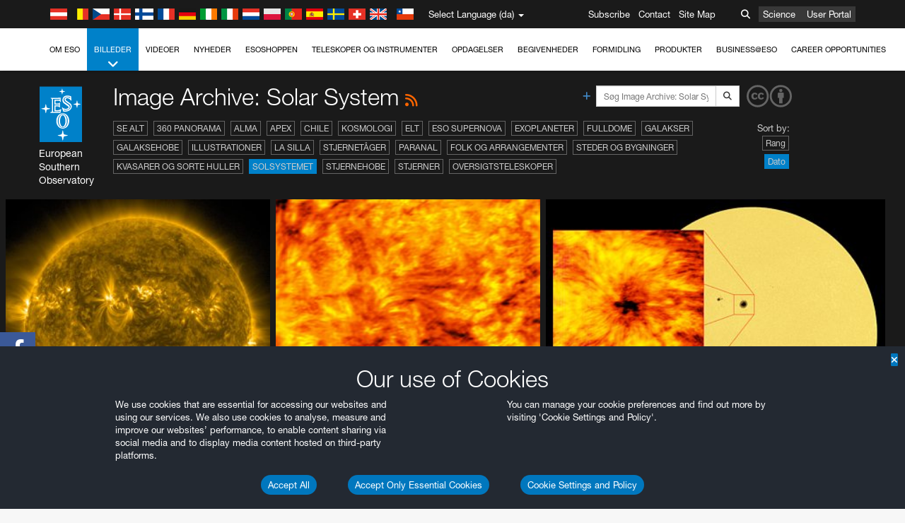

--- FILE ---
content_type: text/html; charset=utf-8
request_url: https://eso.org/public/denmark/images/archive/category/solarsystem/list/4/?&sort=-release_date
body_size: 16303
content:
<!DOCTYPE html>


<html lang="da">
<head prefix="og: http://ogp.me/ns# fb: http://ogp.me/ns/fb#">
<meta charset="utf-8">
<meta http-equiv="X-UA-Compatible" content="IE=edge">
<meta name="viewport" content="width=device-width, initial-scale=1">
<base target="_top" />
<meta name="robots" content="index,follow" />

<meta name="description" content="Image Archive: Solar System" />

<meta name="author" content="information@eso.org" />
<meta name="description" content="ESO, European Organisation for Astronomical Research in the Southern Hemisphere" />
<meta name="keywords" content="ESO, eso.org, Astronomy, Astrophysics, Astronomie, Suedsternwarte, telescopes, detectors, comets, planets, stars, galaxies, nebulae, universe, NTT, VLT, VLTI, ALMA, ELT, La Silla, Paranal, Garching, Chile" />
<meta name="statvooVerification" content="f546f5bccd3fb7f8c5d8e97c6beab814" />


<link rel="alternate" href="https://www.eso.org/public/images/archive/category/solarsystem/list/4/" hreflang="x-default" /><link rel="alternate" href="https://www.eso.org/public/australia/images/archive/category/solarsystem/list/4/" hreflang="en-au" /><link rel="alternate" href="https://www.eso.org/public/unitedkingdom/images/archive/category/solarsystem/list/4/" hreflang="en-gb" /><link rel="alternate" href="https://www.eso.org/public/ireland/images/archive/category/solarsystem/list/4/" hreflang="en-ie" /><link rel="alternate" href="https://www.eso.org/public/czechrepublic/images/archive/category/solarsystem/list/4/" hreflang="cs" /><link rel="alternate" href="https://www.eso.org/public/denmark/images/archive/category/solarsystem/list/4/" hreflang="da" /><link rel="alternate" href="https://www.eso.org/public/netherlands/images/archive/category/solarsystem/list/4/" hreflang="nl" /><link rel="alternate" href="https://www.eso.org/public/belgium-nl/images/archive/category/solarsystem/list/4/" hreflang="nl-be" /><link rel="alternate" href="https://www.eso.org/public/finland/images/archive/category/solarsystem/list/4/" hreflang="fi" /><link rel="alternate" href="https://www.eso.org/public/france/images/archive/category/solarsystem/list/4/" hreflang="fr" /><link rel="alternate" href="https://www.eso.org/public/belgium-fr/images/archive/category/solarsystem/list/4/" hreflang="fr-be" /><link rel="alternate" href="https://www.eso.org/public/switzerland-fr/images/archive/category/solarsystem/list/4/" hreflang="fr-ch" /><link rel="alternate" href="https://www.eso.org/public/germany/images/archive/category/solarsystem/list/4/" hreflang="de" /><link rel="alternate" href="https://www.eso.org/public/austria/images/archive/category/solarsystem/list/4/" hreflang="de-at" /><link rel="alternate" href="https://www.eso.org/public/belgium-de/images/archive/category/solarsystem/list/4/" hreflang="de-be" /><link rel="alternate" href="https://www.eso.org/public/switzerland-de/images/archive/category/solarsystem/list/4/" hreflang="de-ch" /><link rel="alternate" href="https://www.eso.org/public/italy/images/archive/category/solarsystem/list/4/" hreflang="it" /><link rel="alternate" href="https://www.eso.org/public/switzerland-it/images/archive/category/solarsystem/list/4/" hreflang="it-ch" /><link rel="alternate" href="https://www.eso.org/public/poland/images/archive/category/solarsystem/list/4/" hreflang="pl" /><link rel="alternate" href="https://www.eso.org/public/portugal/images/archive/category/solarsystem/list/4/" hreflang="pt" /><link rel="alternate" href="https://www.eso.org/public/spain/images/archive/category/solarsystem/list/4/" hreflang="es" /><link rel="alternate" href="https://www.eso.org/public/chile/images/archive/category/solarsystem/list/4/" hreflang="es-cl" /><link rel="alternate" href="https://www.eso.org/public/sweden/images/archive/category/solarsystem/list/4/" hreflang="sv" />

<link href="https://mastodon.social/@esoastronomy" rel="me">
<link rel="shortcut icon" href="https://www.eso.org/public/archives/favicon.ico" />

<title>Image Archive: Solar System | ESO Danmark</title>






<!-- fonts.com tracker -->
<style type="text/css">
    @import url("https://fast.fonts.net/t/1.css?apiType=css&projectid=03892b9b-79f6-4f01-9746-af912ebf5e47");
</style>

<link href="/public/archives/djp/css/main.01d86ad5297f.css" rel="stylesheet" type="text/css" />

<link href="https://feeds.feedburner.com/EsoTopNews" rel="alternate" type="application/rss+xml" title="ESO Top News" />
<link href="https://feeds.feedburner.com/EsoAnnouncements" rel="alternate" type="application/rss+xml" title="ESO Announcements" />
<link href="https://feeds.feedburner.com/ESOcast" rel="alternate" type="application/rss+xml" title="ESOCast" />
<link href="https://recruitment.eso.org/jobs.rss" rel="alternate" type="application/rss+xml" title="Jobs@ESO" />
<link href="https://www.eso.org/public/blog/feed/" rel="alternate" type="application/rss+xml" title="ESOblog" />


<!--[if lte IE 9]>
	<script type="text/javascript" src="/public/archives/djp/js/ie8compat.4841020d40d6.js" charset="utf-8"></script>
	<script src="//oss.maxcdn.com/respond/1.4.2/respond.min.js"></SCRIpt>
	<script src="//oss.maxcdn.com/html5shiv/3.7.2/html5shiv.min.js"></script>
<![endif]-->


<meta name="twitter:card" content="summary" />

<meta name="twitter:site" content="@ESO" />
<meta name="twitter:creator" content="@ESO" />



















    <meta property="og:title" content="Image Archive: Solar System" />

</head>

<body>

<nav class="navbar-general-wrapper" role="navigation">
	<div class="navbar-general">
		<div class="minilogo">
			<a href="/public/">
				<div class="sprites-esologo-23-30" title="European Organisation for Astronomical Research in the Southern Hemisphere"></div>
			</a>
		</div>
		<div id="select-language">
			<div class="flags">
				<div title="Austria" class="sprites-flag_at"></div>
				<div title="Belgium" class="sprites-flag_be"></div>
				<div title="Czechia" class="sprites-flag_cz"></div>
				<div title="Denmark" class="sprites-flag_da"></div>
				<div title="Finland" class="sprites-flag_fi"></div>
				<div title="France" class="sprites-flag_fr"></div>
				<div title="Germany" class="sprites-flag_de"></div>
				<div title="Ireland" class="sprites-flag_ie"></div>
				<div title="Italy" class="sprites-flag_it"></div>
				<div title="Netherlands" class="sprites-flag_nl"></div>
				<div title="Poland" class="sprites-flag_pl"></div>
				<div title="Portugal" class="sprites-flag_pt"></div>
				<div title="Spain" class="sprites-flag_es"></div>
				<div title="Sweden" class="sprites-flag_sv"></div>
				<div title="Switzerland" class="sprites-flag_ch"></div>
				<div title="UK" class="sprites-flag_gb"></div>
				<div style="margin-left: 8px" title="Chile" class="sprites-flag_cl"></div>
			</div>
			<div class="languages">
				<div class="language-button">
					<span class="language-text">Select Language (da)</span>
					<div class="language-flag"><div title="da" class="flag sprites-flag_da">&nbsp;</div><span> (da)</span></div>
					<span class="caret"></span>
				</div>
				<ul class="languages-dropdown" role="menu">
				
					
					
					<li class="language"><a role="menuitem" href="/public/images/archive/category/solarsystem/list/4/?lang"><div title="International English" class="flag sprites-flag_en">&nbsp;</div>International English</a></li>
					
				
					
					
					<li class="language selected"><a role="menuitem" href="/public/denmark/images/archive/category/solarsystem/list/4/?lang"><div title="Dansk" class="flag sprites-flag_da">&nbsp;</div>Dansk</a></li>
					
				
					
					
					<li class="language"><a role="menuitem" href="/public/germany/images/archive/category/solarsystem/list/4/?lang"><div title="Deutsch" class="flag sprites-flag_de">&nbsp;</div>Deutsch</a></li>
					
				
					
					
					<li class="language"><a role="menuitem" href="/public/belgium-de/images/archive/category/solarsystem/list/4/?lang"><div title="Deutsch (Belgien)" class="flag sprites-flag_be">&nbsp;</div>Deutsch (Belgien)</a></li>
					
				
					
					
					<li class="language"><a role="menuitem" href="/public/switzerland-de/images/archive/category/solarsystem/list/4/?lang"><div title="Deutsch (Schweiz)" class="flag sprites-flag_ch">&nbsp;</div>Deutsch (Schweiz)</a></li>
					
				
					
					
					<li class="language"><a role="menuitem" href="/public/austria/images/archive/category/solarsystem/list/4/?lang"><div title="Deutsch (Österreich)" class="flag sprites-flag_at">&nbsp;</div>Deutsch (Österreich)</a></li>
					
				
					
					
					<li class="language"><a role="menuitem" href="/public/australia/images/archive/category/solarsystem/list/4/?lang"><div title="English (Australia)" class="flag sprites-flag_au">&nbsp;</div>English (Australia)</a></li>
					
				
					
					
					<li class="language"><a role="menuitem" href="/public/ireland/images/archive/category/solarsystem/list/4/?lang"><div title="English (Ireland)" class="flag sprites-flag_ie">&nbsp;</div>English (Ireland)</a></li>
					
				
					
					
					<li class="language"><a role="menuitem" href="/public/unitedkingdom/images/archive/category/solarsystem/list/4/?lang"><div title="English (UK)" class="flag sprites-flag_gb">&nbsp;</div>English (UK)</a></li>
					
				
					
					
					<li class="language"><a role="menuitem" href="/public/spain/images/archive/category/solarsystem/list/4/?lang"><div title="Español" class="flag sprites-flag_es">&nbsp;</div>Español</a></li>
					
				
					
					
					<li class="language"><a role="menuitem" href="/public/chile/images/archive/category/solarsystem/list/4/?lang"><div title="Español (Chile)" class="flag sprites-flag_cl">&nbsp;</div>Español (Chile)</a></li>
					
				
					
					
					<li class="language"><a role="menuitem" href="/public/france/images/archive/category/solarsystem/list/4/?lang"><div title="Français" class="flag sprites-flag_fr">&nbsp;</div>Français</a></li>
					
				
					
					
					<li class="language"><a role="menuitem" href="/public/belgium-fr/images/archive/category/solarsystem/list/4/?lang"><div title="Français (Belgique)" class="flag sprites-flag_be">&nbsp;</div>Français (Belgique)</a></li>
					
				
					
					
					<li class="language"><a role="menuitem" href="/public/switzerland-fr/images/archive/category/solarsystem/list/4/?lang"><div title="Français (Suisse)" class="flag sprites-flag_ch">&nbsp;</div>Français (Suisse)</a></li>
					
				
					
					
					<li class="language"><a role="menuitem" href="/public/italy/images/archive/category/solarsystem/list/4/?lang"><div title="Italiano" class="flag sprites-flag_it">&nbsp;</div>Italiano</a></li>
					
				
					
					
					<li class="language"><a role="menuitem" href="/public/switzerland-it/images/archive/category/solarsystem/list/4/?lang"><div title="Italiano (Svizzera)" class="flag sprites-flag_ch">&nbsp;</div>Italiano (Svizzera)</a></li>
					
				
					
					
					<li class="language"><a role="menuitem" href="/public/netherlands/images/archive/category/solarsystem/list/4/?lang"><div title="Nederlands" class="flag sprites-flag_nl">&nbsp;</div>Nederlands</a></li>
					
				
					
					
					<li class="language"><a role="menuitem" href="/public/belgium-nl/images/archive/category/solarsystem/list/4/?lang"><div title="Nederlands (België)" class="flag sprites-flag_be">&nbsp;</div>Nederlands (België)</a></li>
					
				
					
					
					<li class="language"><a role="menuitem" href="/public/poland/images/archive/category/solarsystem/list/4/?lang"><div title="Polski" class="flag sprites-flag_pl">&nbsp;</div>Polski</a></li>
					
				
					
					
					<li class="language"><a role="menuitem" href="/public/portugal/images/archive/category/solarsystem/list/4/?lang"><div title="Português" class="flag sprites-flag_pt">&nbsp;</div>Português</a></li>
					
				
					
					
					<li class="language"><a role="menuitem" href="/public/finland/images/archive/category/solarsystem/list/4/?lang"><div title="Suomi" class="flag sprites-flag_fi">&nbsp;</div>Suomi</a></li>
					
				
					
					
					<li class="language"><a role="menuitem" href="/public/sweden/images/archive/category/solarsystem/list/4/?lang"><div title="Svenska" class="flag sprites-flag_sv">&nbsp;</div>Svenska</a></li>
					
				
					
					
					<li class="language"><a role="menuitem" href="/public/czechrepublic/images/archive/category/solarsystem/list/4/?lang"><div title="Česky" class="flag sprites-flag_cs">&nbsp;</div>Česky</a></li>
					
				
				</ul>
			</div>
		</div>
		<div class="sections">
			<a href="https://www.eso.org/sci.html">Science</a>
			<a href="/UserPortal/">User Portal</a>
			
		</div>
		<div class="searchbox">
			<button type="button" class="btn btn-default" id="searchbox-button">
				<span class="fa fa-search"></span>
			</button>
			<div id="searchbox-dropdown">
				<form action="/public/search/" method="get" class="form-inline" role="search">
					<div class="form-group">
						<div class="input-group">
							<input type="text" value="" placeholder="Søg..." name="q" class="form-control">
							<span class="input-group-btn">
								<button class="btn btn-default" type="submit"><span class="fa fa-search"></span></button>
							</span>
						</div>

							<!-- </span> -->
						<!-- </div> -->
					</div>
				</form>
			</div>
		</div>
		<div class="links">
			<a href="/public/outreach/newsletters/esonews/">Subscribe</a>
			<a href="/public/about-eso/travel/">Contact</a>
			<a href="/public/sitemap/">Site Map</a>
		</div>
	</div>
</nav>



<nav class="main-menu-wrapper" role="navigation">
	<div class="main-menu">
		<div class="mobile-menu clearfix">
			<button class="menu-trigger"><span class="fa fa-navicon"></span> Åben menu</button>
		</div>
		



<ul class="level0 mainmenu-aim">

    <li><a href="/public/about-eso/">Om ESO<span class="fa fa-angle-down level0-children-arrows"></span></a>
    
    <span class="mobile-children">
        <span class="fa fa-angle-down"></span>
    </span>
    <div class="level1-wrapper">
        <div class="level1">
            <ul id="submenu-aim-2" class="submenu-aim">
            

<li class=""><a href="/public/about-eso/organisation/">
        Organisation
        
    </a></li><li class=""><a href="/public/about-eso/mission-vision-values-strategy/">
        Mission-Vision-Values-Strategy
        
    </a></li><li class=""><a href="/public/about-eso/dg-office/">
        Generaldirektør
        
    </a></li><li class=""><a href="/public/about-eso/committees.html">
        ESOs styrende organer
        
    </a></li><li class="submenu"><a href="/public/about-eso/memberstates/">
        Medlemstater og partnere
        
            <span class="desktop-children topmenu-arrow fa fa-angle-right"></span></a><span class="mobile-children"><span class="fa fa-angle-down"></span></span><ul id="submenu-aim-7" class="submenu-aim sublevel"><li class=""><a href="/public/about-eso/memberstates/austrianinvolvement/">
        Østrig
        
    </a></li><li class=""><a href="/public/about-eso/memberstates/belgianinvolvement/">
        Belgien
        
    </a></li><li class=""><a href="/public/about-eso/memberstates/czechinvolvement/">
        Czechia
        
    </a></li><li class=""><a href="/public/about-eso/memberstates/danishinvolvement/">
        Danmark
        
    </a></li><li class=""><a href="/public/about-eso/memberstates/finnishinvolvement/">
        Finland
        
    </a></li><li class=""><a href="/public/about-eso/memberstates/frenchinvolvement/">
        Frankrig
        
    </a></li><li class=""><a href="/public/about-eso/memberstates/germaninvolvement/">
        Tyskland
        
    </a></li><li class=""><a href="/public/about-eso/memberstates/irishinvolvement/">
        Ireland
        
    </a></li><li class=""><a href="/public/about-eso/memberstates/italianinvolvement/">
        Italy
        
    </a></li><li class=""><a href="/public/about-eso/memberstates/dutchinvolvement/">
        Netherlands
        
    </a></li><li class=""><a href="/public/about-eso/memberstates/polishinvolvement/">
        Poland
        
    </a></li><li class=""><a href="/public/about-eso/memberstates/portugueseinvolvement/">
        Portugal
        
    </a></li><li class=""><a href="/public/about-eso/memberstates/spanishinvolvement/">
        Spanien
        
    </a></li><li class=""><a href="/public/about-eso/memberstates/swedishinvolvement/">
        Sweden
        
    </a></li><li class=""><a href="/public/about-eso/memberstates/swissinvolvement/">
        Switzerland
        
    </a></li><li class=""><a href="/public/about-eso/memberstates/britishinvolvement/">
        United Kingdom
        
    </a></li><li class=""><a href="/public/about-eso/strategicpartners/australianinvolvement/">
        Australien (Partner)
        
    </a></li></ul></li><li class="submenu"><a href="/public/about-eso/eso-and-chile/">
        ESO & Chile
        
            <span class="desktop-children topmenu-arrow fa fa-angle-right"></span></a><span class="mobile-children"><span class="fa fa-angle-down"></span></span><ul id="submenu-aim-25" class="submenu-aim sublevel"><li class=""><a href="/public/about-eso/eso-and-chile/representation-office-chile/">
        ESO Representation Office in Chile
        
    </a></li></ul></li><li class="submenu"><a href="/public/about-eso/travel/">
        Rejser og kontakter
        
            <span class="desktop-children topmenu-arrow fa fa-angle-right"></span></a><span class="mobile-children"><span class="fa fa-angle-down"></span></span><ul id="submenu-aim-27" class="submenu-aim sublevel"><li class=""><a href="/public/about-eso/travel/garching/">
        Rejse til ESOs hovedkvarter
        
    </a></li><li class=""><a href="/public/about-eso/travel/vitacura/">
        Rejse til Vitacurakontoret
        
    </a></li><li class=""><a href="/public/about-eso/travel/guesthouse/">
        Rejse til ESOs gæstehus
        
    </a></li><li class=""><a href="/public/about-eso/travel/lasilla/">
        Rejse til La Silla
        
    </a></li><li class=""><a href="/public/about-eso/travel/laserena/">
        Rejse til La Serena
        
    </a></li><li class=""><a href="/public/about-eso/travel/paranal/">
        Rejse til Paranal
        
    </a></li><li class=""><a href="/public/about-eso/travel/antofagasta/">
        Rejse til Antofagasta
        
    </a></li><li class=""><a href="/public/about-eso/travel/chajnantor/">
        Rejse til Chajnantor
        
    </a></li><li class=""><a href="/public/about-eso/travel/elt/">
        Travel to ELT Armazones
        
    </a></li></ul></li><li class="submenu"><a href="/public/about-eso/visitors/">
        Rejse til ESOs anlæg
        
            <span class="desktop-children topmenu-arrow fa fa-angle-right"></span></a><span class="mobile-children"><span class="fa fa-angle-down"></span></span><ul id="submenu-aim-37" class="submenu-aim sublevel"><li class=""><a href="/public/about-eso/visitors/paranal/">
        Weekendbesøg på Paranal
        
    </a></li><li class=""><a href="/public/about-eso/visitors/lasilla/">
        Weekendbesøg på La Silla
        
    </a></li><li class=""><a href="/public/outreach/pressmedia/mediavisits/">
        Mediebesøg
        
    </a></li><li class=""><a href="/public/about-eso/visitors/virtual-tours/">
        Virtual Visits
        
    </a></li></ul></li><li class=""><a href="/public/about-eso/societal-benefits/">
        ESO and Society
        
    </a></li><li class=""><a href="/public/about-eso/architecture/">
        Arkitektur ved ESO
        
    </a></li><li class=""><a href="/public/about-eso/timeline/">
        Tidslinie
        
    </a></li><li class="submenu"><a class="no-link children" href="#">
        Bæredygtighed
        
            <span class="desktop-children topmenu-arrow fa fa-angle-right"></span></a><span class="mobile-children"><span class="fa fa-angle-down"></span></span><ul id="submenu-aim-45" class="submenu-aim sublevel"><li class=""><a href="/public/about-eso/sustainability/green/">
        Bæredygtigt miljø ved ESO
        
    </a></li><li class=""><a href="/public/about-eso/sustainability/eso-un-sdgs/">
        ESO og De forenede Nationers mål for bæredygtig udvikling
        
    </a></li><li class=""><a href="/public/about-eso/sustainability/dei-at-eso/">
        Diversitet, ligeret og inklusion
        
    </a></li></ul></li><li class=""><a href="/public/about-eso/dark-skies-preservation/">
        Bevarelse af en mørk og uforstyrret himmelrv4 +2adds
        
    </a></li><li class=""><a href="/public/about-eso/privacy/">
        Terms and Conditions
        
    </a></li>

            </ul>
        </div>
    </div>
    
    </li>

    <li class="current current-leaf"><a href="/public/images/">Billeder<span class="fa fa-angle-down level0-children-arrows"></span></a>
    
    <span class="mobile-children">
        <span class="fa fa-angle-down"></span>
    </span>
    <div class="level1-wrapper">
        <div class="level1">
            <ul id="submenu-aim-51" class="submenu-aim selected">
            

<li class=""><a href="/public/images/search/">
        Avanceret søgning
        
    </a></li><li class=""><a href="/public/images/comparisons/">
        Billedesammenligning
        
    </a></li><li class=""><a href="/public/images/potw/">
        Ugens billede
        
    </a></li><li class=""><a href="/public/copyright/">
        Brug af ESO billeder og videoer
        
    </a></li>

            </ul>
        </div>
    </div>
    
    </li>

    <li><a href="/public/videos/">Videoer<span class="fa fa-angle-down level0-children-arrows"></span></a>
    
    <span class="mobile-children">
        <span class="fa fa-angle-down"></span>
    </span>
    <div class="level1-wrapper">
        <div class="level1">
            <ul id="submenu-aim-56" class="submenu-aim">
            

<li class=""><a href="/public/videos/search/">
        Avanceret søgning
        
    </a></li><li class=""><a href="/public/copyright/">
        Usage of ESO Videos and Images
        
    </a></li><li class=""><a href="/public/videoformats/">
        Video Formats
        
    </a></li>

            </ul>
        </div>
    </div>
    
    </li>

    <li><a href="/public/news/">Nyheder<span class="fa fa-angle-down level0-children-arrows"></span></a>
    
    <span class="mobile-children">
        <span class="fa fa-angle-down"></span>
    </span>
    <div class="level1-wrapper">
        <div class="level1">
            <ul id="submenu-aim-60" class="submenu-aim">
            

<li class=""><a href="/public/news/">
        Pressemeddelelser
        
    </a></li><li class=""><a href="/public/announcements/">
        Meddelelser
        
    </a></li><li class=""><a href="https://www.eso.org/public/blog/">
        ESOblog
        
    </a></li><li class="submenu"><a href="/public/outreach/pressmedia/">
        Presselokale
        
            <span class="desktop-children topmenu-arrow fa fa-angle-right"></span></a><span class="mobile-children"><span class="fa fa-angle-down"></span></span><ul id="submenu-aim-64" class="submenu-aim sublevel"><li class=""><a href="/public/outreach/pressmedia/mediavisits/">
        Mediebesøg
        
    </a></li><li class=""><a href="/public/copyright/">
        Ophavsret
        
    </a></li></ul></li><li class=""><a href="/public/newsletters/">
        ESO Nyhedsbreve
        
    </a></li>

            </ul>
        </div>
    </div>
    
    </li>

    <li><a href="/public/shop/">ESOshoppen<span class="fa fa-angle-down level0-children-arrows"></span></a>
    
    <span class="mobile-children">
        <span class="fa fa-angle-down"></span>
    </span>
    <div class="level1-wrapper">
        <div class="level1">
            <ul id="submenu-aim-68" class="submenu-aim">
            

<li class="submenu"><a href="/public/shop/category/">
        Varer
        
            <span class="desktop-children topmenu-arrow fa fa-angle-right"></span></a><span class="mobile-children"><span class="fa fa-angle-down"></span></span><ul id="submenu-aim-69" class="submenu-aim sublevel"><li class=""><a href="/public/shop/category/annualreport/">
        Årsberetninger
        
    </a></li><li class=""><a href="/public/shop/category/apparel/">
        Påklædning
        
    </a></li><li class=""><a href="/public/shop/category/book/">
        Bøger
        
    </a></li><li class=""><a href="/public/shop/category/brochure/">
        Brochurer
        
    </a></li><li class=""><a href="/public/shop/category/calendar/">
        Kalendere
        
    </a></li><li class=""><a href="/public/shop/category/capjournal/">
        CAPjournal
        
    </a></li><li class=""><a href="/public/shop/category/conferenceitem/">
        Konferencer
        
    </a></li><li class=""><a href="/public/shop/category/media/">
        DVD/Bluray/CDer
        
    </a></li><li class=""><a href="/public/shop/category/supernovaactivity/">
        ESO Supernova Activities
        
    </a></li><li class=""><a href="/public/shop/category/flyer/">
        Flyers
        
    </a></li><li class=""><a href="/public/shop/category/handout/">
        Handouts
        
    </a></li><li class=""><a href="/public/shop/category/map/">
        Kort
        
    </a></li><li class=""><a href="/public/shop/category/merchandise/">
        Diverse varer
        
    </a></li><li class=""><a href="/public/shop/category/mountedimage/">
        Indrammede billeder
        
    </a></li><li class=""><a href="/public/shop/category/postcard/">
        Postkort
        
    </a></li><li class=""><a href="/public/shop/category/printedposter/">
        Posters
        
    </a></li><li class=""><a href="/public/shop/category/technicaldocument/">
        Rapporter
        
    </a></li><li class=""><a href="/public/shop/category/sticker/">
        Klistermærker
        
    </a></li></ul></li><li class=""><a href="/public/shop/cart/">
        Se din indkøbskurv
        
    </a></li><li class=""><a href="/public/shop/checkout/">
        Gå til kassen
        
    </a></li><li class="submenu"><a href="/public/shopinfo/">
        Oplysninger
        
            <span class="desktop-children topmenu-arrow fa fa-angle-right"></span></a><span class="mobile-children"><span class="fa fa-angle-down"></span></span><ul id="submenu-aim-90" class="submenu-aim sublevel"><li class=""><a href="/public/shopinfo/bulk_orders/">
        Store ordrer
        
    </a></li><li class=""><a href="/public/shopinfo/">
        Indkøbstrin
        
    </a></li><li class=""><a href="/public/shopinfo/payment/">
        Betaling
        
    </a></li><li class=""><a href="/public/shopinfo/shipping/">
        Forsendelse
        
    </a></li><li class=""><a href="/public/shopinfo/shopstaff/">
        Indkøb for ansatte
        
    </a></li><li class=""><a href="/public/shopinfo/terms/">
        Regler og vilkår
        
    </a></li></ul></li><li class=""><a href="/public/shop/freeorder/">
        Gratismaterialer for lærere og medier
        
    </a></li>

            </ul>
        </div>
    </div>
    
    </li>

    <li><a href="/public/teles-instr/">Teleskoper og instrumenter<span class="fa fa-angle-down level0-children-arrows"></span></a>
    
    <span class="mobile-children">
        <span class="fa fa-angle-down"></span>
    </span>
    <div class="level1-wrapper">
        <div class="level1">
            <ul id="submenu-aim-98" class="submenu-aim">
            

<li class="submenu"><a href="/public/teles-instr/paranal-observatory/">
        Paranal Observatory
        
            <span class="desktop-children topmenu-arrow fa fa-angle-right"></span></a><span class="mobile-children"><span class="fa fa-angle-down"></span></span><ul id="submenu-aim-99" class="submenu-aim sublevel"><li class="submenu"><a href="/public/teles-instr/paranal-observatory/vlt/">
        Very Large Telescope
        
            <span class="desktop-children topmenu-arrow fa fa-angle-right"></span></a><span class="mobile-children"><span class="fa fa-angle-down"></span></span><ul id="submenu-aim-100" class="submenu-aim sublevel"><li class="submenu"><a href="/public/teles-instr/paranal-observatory/vlt/vlt-instr/">
        VLT instrumenter
        
            <span class="desktop-children topmenu-arrow fa fa-angle-right"></span></a><span class="mobile-children"><span class="fa fa-angle-down"></span></span><ul id="submenu-aim-101" class="submenu-aim sublevel"><li class=""><a href="/public/teles-instr/paranal-observatory/vlt/vlt-instr/4lgsf/">
        4LGSF
        
    </a></li><li class=""><a href="/public/teles-instr/paranal-observatory/vlt/vlt-instr/cubes/">
        CUBES
        
    </a></li><li class=""><a href="/public/teles-instr/paranal-observatory/vlt/vlt-instr/crires+/">
        CRIRES+
        
    </a></li><li class=""><a href="/public/teles-instr/paranal-observatory/vlt/vlt-instr/espresso/">
        ESPRESSO
        
    </a></li><li class=""><a href="/public/teles-instr/paranal-observatory/vlt/vlt-instr/eris/">
        ERIS
        
    </a></li><li class=""><a href="/public/teles-instr/paranal-observatory/vlt/vlt-instr/flames/">
        FLAMES
        
    </a></li><li class=""><a href="/public/teles-instr/paranal-observatory/vlt/vlt-instr/fors/">
        FORS1 and FORS2
        
    </a></li><li class=""><a href="/public/teles-instr/paranal-observatory/vlt/vlt-instr/hawk-i/">
        HAWK-I
        
    </a></li><li class=""><a href="/public/teles-instr/paranal-observatory/vlt/vlt-instr/kmos/">
        KMOS
        
    </a></li><li class=""><a href="/public/teles-instr/paranal-observatory/vlt/vlt-instr/mavis/">
        MAVIS
        
    </a></li><li class=""><a href="/public/teles-instr/paranal-observatory/vlt/vlt-instr/moons/">
        MOONS
        
    </a></li><li class=""><a href="/public/teles-instr/paranal-observatory/vlt/vlt-instr/muse/">
        MUSE
        
    </a></li><li class=""><a href="/public/teles-instr/paranal-observatory/vlt/vlt-instr/sphere/">
        SPHERE
        
    </a></li><li class=""><a href="/public/teles-instr/paranal-observatory/vlt/vlt-instr/uves/">
        UVES
        
    </a></li><li class=""><a href="/public/teles-instr/paranal-observatory/vlt/vlt-instr/visir/">
        VISIR
        
    </a></li><li class=""><a href="/public/teles-instr/paranal-observatory/vlt/vlt-instr/x-shooter/">
        X-shooter
        
    </a></li></ul></li><li class="submenu"><a href="/public/teles-instr/paranal-observatory/vlt/vlti/">
        VLT Interferometer
        
            <span class="desktop-children topmenu-arrow fa fa-angle-right"></span></a><span class="mobile-children"><span class="fa fa-angle-down"></span></span><ul id="submenu-aim-118" class="submenu-aim sublevel"><li class=""><a href="/public/teles-instr/paranal-observatory/vlt/vlt-instr/gravity+/">
        GRAVITY+
        
    </a></li><li class=""><a href="/public/teles-instr/paranal-observatory/vlt/vlt-instr/gravity/">
        GRAVITY
        
    </a></li><li class=""><a href="/public/teles-instr/paranal-observatory/vlt/vlt-instr/matisse/">
        MATISSE
        
    </a></li><li class=""><a href="/public/teles-instr/paranal-observatory/vlt/vlt-instr/naomi/">
        NAOMI
        
    </a></li><li class=""><a href="/public/teles-instr/paranal-observatory/vlt/vlt-instr/pionier/">
        PIONIER
        
    </a></li></ul></li><li class=""><a href="/public/teles-instr/paranal-observatory/vlt/auxiliarytelescopes/">
        Hjælpeteleskoper
        
    </a></li></ul></li><li class="submenu"><a href="/public/teles-instr/paranal-observatory/surveytelescopes/">
        Oversigtsteleskoper
        
            <span class="desktop-children topmenu-arrow fa fa-angle-right"></span></a><span class="mobile-children"><span class="fa fa-angle-down"></span></span><ul id="submenu-aim-125" class="submenu-aim sublevel"><li class="submenu"><a href="/public/teles-instr/paranal-observatory/surveytelescopes/vista/">
        VISTA
        
            <span class="desktop-children topmenu-arrow fa fa-angle-right"></span></a><span class="mobile-children"><span class="fa fa-angle-down"></span></span><ul id="submenu-aim-126" class="submenu-aim sublevel"><li class=""><a href="/public/teles-instr/paranal-observatory/surveytelescopes/vista/mirror/">
        VISTA spejlet
        
    </a></li><li class=""><a href="/public/teles-instr/paranal-observatory/surveytelescopes/vista/4most/">
        4MOST
        
    </a></li><li class=""><a href="/public/teles-instr/paranal-observatory/surveytelescopes/vista/surveys/">
        VISTA oversigterne
        
    </a></li><li class=""><a href="/public/teles-instr/paranal-observatory/surveytelescopes/vista/consortium/">
        VISTA konsortiet
        
    </a></li></ul></li><li class="submenu"><a href="/public/teles-instr/paranal-observatory/surveytelescopes/vst/">
        VST
        
            <span class="desktop-children topmenu-arrow fa fa-angle-right"></span></a><span class="mobile-children"><span class="fa fa-angle-down"></span></span><ul id="submenu-aim-131" class="submenu-aim sublevel"><li class=""><a href="/public/teles-instr/paranal-observatory/surveytelescopes/vst/mirror/">
        The VST mirrors
        
    </a></li><li class=""><a href="/public/teles-instr/paranal-observatory/surveytelescopes/vst/camera/">
        OmegaCAM
        
    </a></li><li class=""><a href="/public/teles-instr/paranal-observatory/surveytelescopes/vst/surveys/">
        VST oversigterne
        
    </a></li></ul></li></ul></li><li class=""><a href="/public/teles-instr/paranal-observatory/speculoos/">
        SPECULOOS
        
    </a></li><li class=""><a href="/public/teles-instr/paranal-observatory/ngts/">
        NGTS
        
    </a></li><li class=""><a href="/public/teles-instr/paranal-observatory/ctao/">
        Cherenkov Telescope Array Observatory
        
    </a></li><li class=""><a href="/public/teles-instr/paranal-observatory/oasis/">
        OASIS
        
    </a></li></ul></li><li class="submenu"><a href="/public/teles-instr/lasilla/">
        La Silla Observatory
        
            <span class="desktop-children topmenu-arrow fa fa-angle-right"></span></a><span class="mobile-children"><span class="fa fa-angle-down"></span></span><ul id="submenu-aim-139" class="submenu-aim sublevel"><li class=""><a href="/public/teles-instr/lasilla/swedish/">
        Svenske-ESO Submillimeterteleskop
        
    </a></li><li class="submenu"><a href="/public/teles-instr/lasilla/ntt/">
        New Technology Telescope NTT
        
            <span class="desktop-children topmenu-arrow fa fa-angle-right"></span></a><span class="mobile-children"><span class="fa fa-angle-down"></span></span><ul id="submenu-aim-141" class="submenu-aim sublevel"><li class=""><a href="/public/teles-instr/lasilla/ntt/efosc2/">
        EFOSC2
        
    </a></li><li class=""><a href="/public/teles-instr/lasilla/ntt/sofi/">
        SOFI
        
    </a></li><li class=""><a href="/public/teles-instr/lasilla/ntt/soxs/">
        SOXS
        
    </a></li></ul></li><li class="submenu"><a href="/public/teles-instr/lasilla/36/">
        ESO 3,6 m teleskop
        
            <span class="desktop-children topmenu-arrow fa fa-angle-right"></span></a><span class="mobile-children"><span class="fa fa-angle-down"></span></span><ul id="submenu-aim-145" class="submenu-aim sublevel"><li class=""><a href="/public/teles-instr/lasilla/36/harps/">
        HARPS
        
    </a></li><li class=""><a href="/public/teles-instr/lasilla/36/nirps/">
        NIRPS
        
    </a></li></ul></li><li class="submenu"><a href="/public/teles-instr/lasilla/mpg22/">
        MPG/ESO 2,2 m teleskop
        
            <span class="desktop-children topmenu-arrow fa fa-angle-right"></span></a><span class="mobile-children"><span class="fa fa-angle-down"></span></span><ul id="submenu-aim-148" class="submenu-aim sublevel"><li class=""><a href="/public/teles-instr/lasilla/mpg22/feros/">
        FEROS
        
    </a></li><li class=""><a href="/public/teles-instr/lasilla/mpg22/grond/">
        GROND
        
    </a></li><li class=""><a href="/public/teles-instr/lasilla/mpg22/wfi/">
        WFI
        
    </a></li></ul></li><li class="submenu"><a href="/public/teles-instr/lasilla/swiss/">
         Swiss 1.2-metre Leonhard Euler Telescope
        
            <span class="desktop-children topmenu-arrow fa fa-angle-right"></span></a><span class="mobile-children"><span class="fa fa-angle-down"></span></span><ul id="submenu-aim-152" class="submenu-aim sublevel"><li class=""><a href="/public/teles-instr/lasilla/swiss/coralie/">
        CORALIE
        
    </a></li></ul></li><li class=""><a href="/public/teles-instr/lasilla/rem/">
        Rapid Eye Mount teleskop
        
    </a></li><li class=""><a href="/public/teles-instr/lasilla/trappist/">
        TRAnsiting Planets and PlanetesImals Small Telescope–South
        
    </a></li><li class="submenu"><a href="/public/teles-instr/lasilla/danish154/">
        Dansk 1,54 m teleskop
        
            <span class="desktop-children topmenu-arrow fa fa-angle-right"></span></a><span class="mobile-children"><span class="fa fa-angle-down"></span></span><ul id="submenu-aim-156" class="submenu-aim sublevel"><li class=""><a href="/public/teles-instr/lasilla/danish154/dfosc/">
        DFOSC
        
    </a></li></ul></li><li class=""><a href="/public/teles-instr/lasilla/tarot/">
        Télescope à Action Rapide pour les Objets Transitoires
        
    </a></li><li class=""><a href="/public/teles-instr/lasilla/1mschmidt/">
        ESO 1 m Schmidtteleskop
        
    </a></li><li class=""><a href="/public/teles-instr/lasilla/152metre/">
        ESO 1,52 m teleskop
        
    </a></li><li class="submenu"><a href="/public/teles-instr/lasilla/1metre/">
        ESO 1 m teleskop
        
            <span class="desktop-children topmenu-arrow fa fa-angle-right"></span></a><span class="mobile-children"><span class="fa fa-angle-down"></span></span><ul id="submenu-aim-161" class="submenu-aim sublevel"><li class=""><a href="/public/teles-instr/lasilla/1metre/fideos/">
        FIDEOS
        
    </a></li></ul></li><li class=""><a href="/public/teles-instr/lasilla/05metre/">
        ESO 0,5 m teleskop
        
    </a></li><li class=""><a href="/public/teles-instr/lasilla/coude/">
        Coude Auxiliary Teleskop
        
    </a></li><li class=""><a href="/public/teles-instr/lasilla/marly/">
        MarLy 1 m teleskop
        
    </a></li><li class=""><a href="/public/teles-instr/lasilla/09metre/">
        Hollandsk 0,9 m teleskop
        
    </a></li><li class=""><a href="/public/teles-instr/lasilla/t70/">
        Schweiziske T70 teleskop
        
    </a></li><li class=""><a href="/public/teles-instr/lasilla/bochum/">
        Bochum 0,61 m teleskop
        
    </a></li><li class=""><a href="/public/teles-instr/lasilla/danish05/">
        Dansk 0,5 m teleskop
        
    </a></li><li class=""><a href="/public/teles-instr/lasilla/gpo/">
        Grand Prisme Objectif teleskop
        
    </a></li><li class=""><a href="/public/teles-instr/lasilla/swiss04/">
        Schweiziske 0,4 m teleskop
        
    </a></li><li class=""><a href="/public/teles-instr/lasilla/marseille/">
        Marseille 0,36 m teleskop
        
    </a></li><li class=""><a href="/public/teles-instr/lasilla/grb/">
        Gammaglimt overvågning GRB
        
    </a></li><li class=""><a href="/public/teles-instr/lasilla/mascara/">
        MASCARA
        
    </a></li><li class=""><a href="/public/teles-instr/lasilla/blackgem/">
        BlackGEM
        
    </a></li><li class=""><a href="/public/teles-instr/lasilla/extra/">
        ExTrA
        
    </a></li><li class=""><a href="/public/teles-instr/lasilla/test-bed/">
        Test-Bed Telescope
        
    </a></li></ul></li><li class="submenu"><a href="/public/teles-instr/alma/">
        ALMA
        
            <span class="desktop-children topmenu-arrow fa fa-angle-right"></span></a><span class="mobile-children"><span class="fa fa-angle-down"></span></span><ul id="submenu-aim-178" class="submenu-aim sublevel"><li class=""><a href="/public/teles-instr/alma/antennas/">
        Antenner
        
    </a></li><li class=""><a href="/public/teles-instr/alma/transporters/">
        Transportere
        
    </a></li><li class=""><a href="/public/teles-instr/alma/interferometry/">
        Interferometri
        
    </a></li><li class=""><a href="/public/teles-instr/alma/receiver-bands/">
        Receiver Bands
        
    </a></li><li class=""><a href="/public/teles-instr/alma/residencia/">
        ALMA Residencia
        
    </a></li><li class=""><a href="/public/teles-instr/alma/wsu/">
        Wideband Sensitivity Upgrade
        
    </a></li><li class=""><a href="/public/teles-instr/apex/">
        APEX
        
    </a></li></ul></li><li class=""><a href="/public/teles-instr/elt/">
        ELT
        
    </a></li><li class="submenu"><a href="/public/teles-instr/technology/">
        Teleskopteknologi
        
            <span class="desktop-children topmenu-arrow fa fa-angle-right"></span></a><span class="mobile-children"><span class="fa fa-angle-down"></span></span><ul id="submenu-aim-187" class="submenu-aim sublevel"><li class=""><a href="/public/teles-instr/technology/active_optics/">
        Aktiv optik
        
    </a></li><li class=""><a href="/public/teles-instr/technology/adaptive_optics/">
        Adaptiv optik
        
    </a></li><li class=""><a href="/public/teles-instr/technology/ifu/">
        Integral Field Units
        
    </a></li><li class=""><a href="/public/teles-instr/technology/interferometry/">
        Interferometri
        
    </a></li><li class=""><a href="/public/teles-instr/technology/spectroscopy/">
        Spectroscopy
        
    </a></li><li class=""><a href="/public/teles-instr/technology/polarimetry/">
        Polarimetry
        
    </a></li></ul></li><li class=""><a href="/public/teles-instr/instruments/">
        Instruments
        
    </a></li>

            </ul>
        </div>
    </div>
    
    </li>

    <li><a href="/public/science/">Opdagelser<span class="fa fa-angle-down level0-children-arrows"></span></a>
    
    <span class="mobile-children">
        <span class="fa fa-angle-down"></span>
    </span>
    <div class="level1-wrapper">
        <div class="level1">
            <ul id="submenu-aim-195" class="submenu-aim">
            

<li class=""><a href="/public/science/key-discoveries/">
        ESO Key Astronomical Discoveries
        
    </a></li><li class=""><a href="/public/science/exoplanets/">
        Exoplaneter
        
    </a></li><li class=""><a href="/public/science/gravitationalwaves/">
        Gravitational Wave Sources
        
    </a></li><li class="submenu"><a class="no-link children" href="#">
        Black Holes
        
            <span class="desktop-children topmenu-arrow fa fa-angle-right"></span></a><span class="mobile-children"><span class="fa fa-angle-down"></span></span><ul id="submenu-aim-199" class="submenu-aim sublevel"><li class=""><a href="https://www.eso.org/public/science/event-horizon/">
        First image of a black hole
        
    </a></li><li class=""><a href="https://www.eso.org/public/science/EHT-MilkyWay/">
        First image of the Milky Way central black hole
        
    </a></li><li class=""><a href="https://www.eso.org/public/science/gc/">
        More about the black hole at the galactic centre
        
    </a></li></ul></li><li class=""><a href="/public/science/grb/">
        Gammaglimt
        
    </a></li><li class=""><a href="/public/science/archive/">
        Videnskabsarkiv
        
    </a></li>

            </ul>
        </div>
    </div>
    
    </li>

    <li><a href="/public/events/">Begivenheder<span class="fa fa-angle-down level0-children-arrows"></span></a>
    
    <span class="mobile-children">
        <span class="fa fa-angle-down"></span>
    </span>
    <div class="level1-wrapper">
        <div class="level1">
            <ul id="submenu-aim-205" class="submenu-aim">
            

<li class="submenu"><a href="/public/events/exhibitions/">
        Udstillinger
        
            <span class="desktop-children topmenu-arrow fa fa-angle-right"></span></a><span class="mobile-children"><span class="fa fa-angle-down"></span></span><ul id="submenu-aim-206" class="submenu-aim sublevel"><li class=""><a href="/public/events/exhibitions/perma_exhibitions/">
        ESOs permanente udstillinger
        
    </a></li></ul></li>

            </ul>
        </div>
    </div>
    
    </li>

    <li><a href="/public/outreach/">Formidling<span class="fa fa-angle-down level0-children-arrows"></span></a>
    
    <span class="mobile-children">
        <span class="fa fa-angle-down"></span>
    </span>
    <div class="level1-wrapper">
        <div class="level1">
            <ul id="submenu-aim-208" class="submenu-aim">
            

<li class="submenu"><a href="/public/outreach/eduoff/">
        Uddannelse
        
            <span class="desktop-children topmenu-arrow fa fa-angle-right"></span></a><span class="mobile-children"><span class="fa fa-angle-down"></span></span><ul id="submenu-aim-209" class="submenu-aim sublevel"><li class=""><a href="https://supernova.eso.org/education/teacher-training/">
        Lærerskoler
        
    </a></li><li class=""><a href="http://kids.alma.cl/?lang=en">
        ALMA for børn
        
    </a></li></ul></li><li class="submenu"><a class="no-link children" href="#">
        Partnere
        
            <span class="desktop-children topmenu-arrow fa fa-angle-right"></span></a><span class="mobile-children"><span class="fa fa-angle-down"></span></span><ul id="submenu-aim-212" class="submenu-aim sublevel"><li class=""><a href="/public/outreach/partnerships/eson/">
        ESOs formidlingsnetværk
        
    </a></li></ul></li><li class=""><a href="/public/outreach/social/">
        Sociale medier
        
    </a></li><li class=""><a href="https://www.eso.org/public/outreach/webcams/">
        Webkameraer
        
    </a></li><li class=""><a href="https://supernova.eso.org/">
        ESO Supernova
        
    </a></li><li class=""><a href="/public/outreach/ai-disclaimer/">
        AI Disclaimer
        
    </a></li>

            </ul>
        </div>
    </div>
    
    </li>

    <li><a href="/public/products/">Produkter<span class="fa fa-angle-down level0-children-arrows"></span></a>
    
    <span class="mobile-children">
        <span class="fa fa-angle-down"></span>
    </span>
    <div class="level1-wrapper">
        <div class="level1">
            <ul id="submenu-aim-218" class="submenu-aim">
            

<li class="submenu"><a class="no-link children" href="#">
        Audiovisual and multimedia
        
            <span class="desktop-children topmenu-arrow fa fa-angle-right"></span></a><span class="mobile-children"><span class="fa fa-angle-down"></span></span><ul id="submenu-aim-219" class="submenu-aim sublevel"><li class=""><a href="/public/products/models3d/">
        3D models
        
    </a></li><li class=""><a href="/public/products/music/">
        Music
        
    </a></li><li class=""><a href="/public/products/planetariumshows/">
        Planetarium shows
        
    </a></li><li class=""><a href="/public/products/presentations/">
        Præsentationer
        
    </a></li><li class=""><a href="/public/products/soundscapes/">
        Soundscapes
        
    </a></li><li class=""><a href="https://www.eso.org/public/products/virtualbackgrounds/">
        Virtual Backgrounds
        
    </a></li><li class=""><a href="/public/products/virtualtours/">
        Virtuelle rundvisninger
        
    </a></li></ul></li><li class="submenu"><a class="no-link children" href="#">
        Print products
        
            <span class="desktop-children topmenu-arrow fa fa-angle-right"></span></a><span class="mobile-children"><span class="fa fa-angle-down"></span></span><ul id="submenu-aim-227" class="submenu-aim sublevel"><li class=""><a href="/public/products/annualreports/">
        Årsberetninger
        
    </a></li><li class=""><a href="/public/products/books/">
        Bøger
        
    </a></li><li class=""><a href="/public/products/brochures/">
        Brochurer
        
    </a></li><li class=""><a href="/public/products/calendars/">
        Kalendere
        
    </a></li><li class=""><a href="/public/products/flyers/">
        Flyers
        
    </a></li><li class=""><a href="/public/products/maps/">
        Kort
        
    </a></li><li class=""><a href="/public/products/presskits/">
        Press kits
        
    </a></li><li class=""><a href="/public/products/postcards/">
        Postkort
        
    </a></li><li class=""><a href="/public/products/stickers/">
        Klistermærker
        
    </a></li><li class=""><a href="/public/products/print_posters/">
        Printed posters
        
    </a></li><li class=""><a href="/public/products/papermodels/">
        Paper models
        
    </a></li></ul></li><li class="submenu"><a href="/public/products/merchandise/">
        Diverse varer
        
            <span class="desktop-children topmenu-arrow fa fa-angle-right"></span></a><span class="mobile-children"><span class="fa fa-angle-down"></span></span><ul id="submenu-aim-239" class="submenu-aim sublevel"><li class=""><a href="/public/products/merchandise/">
        Diverse varer
        
    </a></li><li class=""><a href="/public/products/apparel/">
        Påklædning
        
    </a></li><li class=""><a href="/public/products/mountedimages/">
        Mounted images
        
    </a></li></ul></li><li class="submenu"><a class="no-link children" href="#">
        Electronic products
        
            <span class="desktop-children topmenu-arrow fa fa-angle-right"></span></a><span class="mobile-children"><span class="fa fa-angle-down"></span></span><ul id="submenu-aim-243" class="submenu-aim sublevel"><li class=""><a href="/public/products/elec_posters/">
        Electronic posters
        
    </a></li><li class=""><a href="https://www.eso.org/public/products/virtualbackgrounds/">
        Virtual Backgrounds
        
    </a></li></ul></li><li class=""><a href="/public/products/exhibitions/">
        Exhibition material
        
    </a></li><li class=""><a href="/public/products/logos/">
        Logoer
        
    </a></li><li class=""><a href="/public/shop/">
        Order in ESOshop
        
    </a></li>

            </ul>
        </div>
    </div>
    
    </li>

    <li><a href="/public/industry/">Business@ESO<span class="fa fa-angle-down level0-children-arrows"></span></a>
    
    <span class="mobile-children">
        <span class="fa fa-angle-down"></span>
    </span>
    <div class="level1-wrapper">
        <div class="level1">
            <ul id="submenu-aim-249" class="submenu-aim">
            

<li class=""><a href="/public/industry/cp.html">
        Indkøb hos ESO
        
    </a></li><li class=""><a href="https://www.eso.org/public/industry/events/">
        Industribegivenheder
        
    </a></li><li class="submenu"><a href="/public/industry/techtrans/">
        Teknologioverførsel
        
            <span class="desktop-children topmenu-arrow fa fa-angle-right"></span></a><span class="mobile-children"><span class="fa fa-angle-down"></span></span><ul id="submenu-aim-252" class="submenu-aim sublevel"><li class=""><a href="/public/industry/techtrans/technology-developed-by-industry-or-institutes/">
        Technology Developed by Industries
        
    </a></li><li class=""><a href="/public/industry/techtrans/develeso/">
        Novel technologies by ESO
        
    </a></li><li class=""><a href="/public/industry/techtrans/developments/">
        ESO know-how
        
    </a></li></ul></li><li class=""><a href="/public/industry/projects/">
        Projects
        
    </a></li><li class=""><a href="/public/industry/contact/">
        Kontaktoplysninger
        
    </a></li>

            </ul>
        </div>
    </div>
    
    </li>

    <li><a href="https://recruitment.eso.org/">Career Opportunities<span class="fa fa-angle-down level0-children-arrows"></span></a>
    
    <span class="mobile-children">
        <span class="fa fa-angle-down"></span>
    </span>
    <div class="level1-wrapper">
        <div class="level1">
            <ul id="submenu-aim-258" class="submenu-aim">
            

<li class=""><a href="https://recruitment.eso.org/">
        Nyansættelser
        
    </a></li><li class="submenu"><a href="/public/jobs/conditions/">
        Arbejdsvilkår
        
            <span class="desktop-children topmenu-arrow fa fa-angle-right"></span></a><span class="mobile-children"><span class="fa fa-angle-down"></span></span><ul id="submenu-aim-260" class="submenu-aim sublevel"><li class=""><a href="/public/jobs/conditions/intstaff/">
        Internationale Stabsmedarbejdere
        
    </a></li><li class=""><a href="/public/jobs/conditions/localstaff/">
        Local Staff Members (Spanish / English)
        
    </a></li><li class=""><a href="/public/jobs/conditions/fellows/">
        Fellows
        
    </a></li><li class=""><a href="/public/jobs/conditions/students/">
        Studenter
        
    </a></li><li class=""><a href="/public/jobs/conditions/paidassoc/">
        Paid Associates
        
    </a></li></ul></li><li class=""><a href="/public/jobs/working-at-eso/">
        Working at ESO
        
    </a></li><li class=""><a href="/public/jobs/other-information/">
        Other Information
        
    </a></li>

            </ul>
        </div>
    </div>
    
    </li>

</ul>


	</div>
</nav>

<div id="content" class="">



<div id="eso-top-logo">
    <a href="/public/">
    <div class="affix-top">
        <div class="sprites-esologo"></div>
        <span>European<br>Southern<br>Observatory</span>
    </div>
    </a>
</div>

<div id="dark">


    
    <div class="container" id="dark-header">
        <div class="row no-page">
            <div class="col-md-12">
                

    
<div class="archive-search outside"><a href="/public/images/search/" class="advanced-search" data-container="body" data-toggle="tooltip" data-placement="left" title="Advanced&nbsp;Search"><span class="fa fa-plus"></span></a><form class="form-inline" role="form" action="/public/denmark/images/archive/category/solarsystem/" method="GET"><div class="form-group"><div class="input-group"><input id="id_archivesearch" type="text" value="" placeholder="Søg Image Archive: Solar System..." name="search" class="form-control input-sm" /><span class="input-group-btn"><button class="btn btn-default btn-sm" type="submit"><span class="fa fa-search"></span></button></span></div></div></form><span class="creative"><a href="/public/copyright/" data-toggle="tooltip" data-placement="bottom" title="Free&nbsp;Creative&nbsp;Commons&nbsp;images"><img src="/public/archives/static/archives/cc.svg" alt="Free Creative Commons images"></a></span></div>




            </div>
            <div class="col-md-12">
                <h1>Image Archive: Solar System <a href="/public/images/feed/category/solarsystem/" class="listviewrsslink"><span class="fa fa-rss"></span></a></h1>
            </div>

            
            <div class="col-md-11 media-categories">
                <ul>
                    <li><a href="/public/images/viewall/?sort=-release_date">Se alt</a></li>
                    
                    
                        <li><a href="/public/denmark/images/archive/category/360pano/?sort=-release_date">360 Panorama</a></li>
                    
                        <li><a href="/public/denmark/images/archive/category/alma/?sort=-release_date">ALMA</a></li>
                    
                        <li><a href="/public/denmark/images/archive/category/apex/?sort=-release_date">APEX</a></li>
                    
                        <li><a href="/public/denmark/images/archive/category/chile/?sort=-release_date">Chile</a></li>
                    
                        <li><a href="/public/denmark/images/archive/category/cosmology/?sort=-release_date">Kosmologi</a></li>
                    
                        <li><a href="/public/denmark/images/archive/category/elt/?sort=-release_date">ELT</a></li>
                    
                        <li><a href="/public/denmark/images/archive/category/eso-supernova/?sort=-release_date">ESO Supernova</a></li>
                    
                        <li><a href="/public/denmark/images/archive/category/exoplanets/?sort=-release_date">Exoplaneter</a></li>
                    
                        <li><a href="/public/denmark/images/archive/category/fulldome/?sort=-release_date">Fulldome</a></li>
                    
                        <li><a href="/public/denmark/images/archive/category/galaxies/?sort=-release_date">Galakser</a></li>
                    
                        <li><a href="/public/denmark/images/archive/category/galaxyclusters/?sort=-release_date">Galaksehobe</a></li>
                    
                        <li><a href="/public/denmark/images/archive/category/illustrations/?sort=-release_date">Illustrationer</a></li>
                    
                        <li><a href="/public/denmark/images/archive/category/lasilla/?sort=-release_date">La Silla</a></li>
                    
                        <li><a href="/public/denmark/images/archive/category/nebulae/?sort=-release_date">Stjernetåger</a></li>
                    
                        <li><a href="/public/denmark/images/archive/category/paranal/?sort=-release_date">Paranal</a></li>
                    
                        <li><a href="/public/denmark/images/archive/category/peopleandevents/?sort=-release_date">Folk og arrangementer</a></li>
                    
                        <li><a href="/public/denmark/images/archive/category/premises/?sort=-release_date">Steder og bygninger</a></li>
                    
                        <li><a href="/public/denmark/images/archive/category/blackholes/?sort=-release_date">Kvasarer og sorte huller</a></li>
                    
                        <li><a href="/public/denmark/images/archive/category/solarsystem/?sort=-release_date" class="selected">Solsystemet</a></li>
                    
                        <li><a href="/public/denmark/images/archive/category/starclusters/?sort=-release_date">Stjernehobe</a></li>
                    
                        <li><a href="/public/denmark/images/archive/category/stars/?sort=-release_date">Stjerner</a></li>
                    
                        <li><a href="/public/denmark/images/archive/category/surveytelescopes/?sort=-release_date">Oversigtsteleskoper</a></li>
                    
                </ul>
            </div>
            

            <div class="col-md-1 media-sortby">
                <ul title="Sort by:">
                    <li><a href="/public/denmark/images/archive/category/solarsystem/list/4/?">Rang</a></li>
                    <li><a href="/public/denmark/images/archive/category/solarsystem/list/4/?&sort=-release_date" class="selected">Dato</a></li>
                </ul>
            </div>
        </div>
    </div>
    

    <div class="container-fluid" id="dark-body">
    
<div class="row page">
    <div class="col-md-12">







<script>
var images = [
    
    {
        id: 'eso1703e-comparisona',
        title: 'Full disk of the Sun',
        width: 3804,
        height: 3804,
        src: 'https://cdn.eso.org/images/thumb300y/eso1703e-comparisona.jpg',
        url: '/public/images/eso1703e-comparisona/',
        potw: ''
    },
    
    {
        id: 'eso1703b-da',
        title: 'ALMA observerer en kæmpe solplet (3 millimeter)',
        width: 2100,
        height: 2100,
        src: 'https://cdn.eso.org/images/thumb300y/eso1703b.jpg',
        url: '/public/denmark/images/eso1703b/',
        potw: ''
    },
    
    {
        id: 'eso1703d-da',
        title: 'Hele solskiven sammenlignet med en næroptagelse af en solplet fra ALMA.',
        width: 3000,
        height: 2340,
        src: 'https://cdn.eso.org/images/thumb300y/eso1703d.jpg',
        url: '/public/denmark/images/eso1703d/',
        potw: ''
    },
    
    {
        id: 'eso1703c-da',
        title: 'ALMA observerer hele solskiven',
        width: 1772,
        height: 1772,
        src: 'https://cdn.eso.org/images/thumb300y/eso1703c.jpg',
        url: '/public/denmark/images/eso1703c/',
        potw: ''
    },
    
    {
        id: 'eso1703a-da',
        title: 'ALMA observerer en kæmpe solplet (1,25 millimeter)',
        width: 1995,
        height: 1942,
        src: 'https://cdn.eso.org/images/thumb300y/eso1703a.jpg',
        url: '/public/denmark/images/eso1703a/',
        potw: ''
    },
    
    {
        id: 'potw1648a-da',
        title: 'Månen ude at svømme',
        width: 3378,
        height: 2742,
        src: 'https://cdn.eso.org/images/thumb300y/potw1648a.jpg',
        url: '/public/denmark/images/potw1648a/',
        potw: '28. november 2016'
    },
    
    {
        id: 'mercurytransit3s-cc',
        title: 'Mercury&#39;s travels',
        width: 1600,
        height: 1207,
        src: 'https://cdn.eso.org/images/thumb300y/mercurytransit3s-cc.jpg',
        url: '/public/images/mercurytransit3s-cc/',
        potw: ''
    },
    
    {
        id: 'eso1623a-da',
        title: 'Jupiter afbildet med instrumentet VISIR på VLT',
        width: 2500,
        height: 2538,
        src: 'https://cdn.eso.org/images/thumb300y/eso1623a.jpg',
        url: '/public/denmark/images/eso1623a/',
        potw: ''
    },
    
    {
        id: 'eso1623b-da',
        title: 'Jupiters to ansigter',
        width: 1690,
        height: 1031,
        src: 'https://cdn.eso.org/images/thumb300y/eso1623b.jpg',
        url: '/public/denmark/images/eso1623b/',
        potw: ''
    },
    
    {
        id: 'eso1623c-da',
        title: 'Sammenligning af billeder af Jupiter fra VISIR og i synligt lys',
        width: 1728,
        height: 892,
        src: 'https://cdn.eso.org/images/thumb300y/eso1623c.jpg',
        url: '/public/denmark/images/eso1623c/',
        potw: ''
    },
    
    {
        id: 'eso1614c-da',
        title: 'Den specielle klippekomet C/2014 S3 (PANSTARRS) II',
        width: 1510,
        height: 1510,
        src: 'https://cdn.eso.org/images/thumb300y/eso1614c.jpg',
        url: '/public/denmark/images/eso1614c/',
        potw: ''
    },
    
    {
        id: 'eso1614a-da',
        title: 'Tegning af den specielle klippekomet C/2014 S3 (PANSTARRS)',
        width: 8853,
        height: 6000,
        src: 'https://cdn.eso.org/images/thumb300y/eso1614a.jpg',
        url: '/public/denmark/images/eso1614a/',
        potw: ''
    },
    
    {
        id: 'eso1614b-da',
        title: 'Den specielle klippekomet C/2014 S3 (PANSTARRS)',
        width: 5000,
        height: 2813,
        src: 'https://cdn.eso.org/images/thumb300y/eso1614b.jpg',
        url: '/public/denmark/images/eso1614b/',
        potw: ''
    },
    
    {
        id: 'potw1617a-da',
        title: 'Elektra: En ny tredobbelt asteroide',
        width: 3638,
        height: 940,
        src: 'https://cdn.eso.org/images/thumb300y/potw1617a.jpg',
        url: '/public/denmark/images/potw1617a/',
        potw: '25. april 2016'
    },
    
    {
        id: 'eso1609a-da',
        title: 'Tegnerens version af Ceres med de lyse pletter',
        width: 5000,
        height: 3000,
        src: 'https://cdn.eso.org/images/thumb300y/eso1609a.jpg',
        url: '/public/denmark/images/eso1609a/',
        potw: ''
    },
    
    {
        id: 'eso1609b-da',
        title: 'Dawn rumsonden fotograferer de lyse pletter på Ceres',
        width: 1280,
        height: 1280,
        src: 'https://cdn.eso.org/images/thumb300y/eso1609b.jpg',
        url: '/public/denmark/images/eso1609b/',
        potw: ''
    },
    
    {
        id: 'ann16011a',
        title: 'Screenshot of ESOcast 82',
        width: 1920,
        height: 1080,
        src: 'https://cdn.eso.org/images/thumb300y/ann16011a.jpg',
        url: '/public/images/ann16011a/',
        potw: ''
    },
    
    {
        id: 'dsc4593-cc',
        title: 'Night sky treasure trove',
        width: 4912,
        height: 7360,
        src: 'https://cdn.eso.org/images/thumb300y/dsc4593-cc.jpg',
        url: '/public/images/dsc4593-cc/',
        potw: ''
    },
    
    {
        id: 'halley_gpo_1386002-cc',
        title: 'Comet Halley from La Silla in 1986',
        width: 2475,
        height: 3595,
        src: 'https://cdn.eso.org/images/thumb300y/halley_gpo_1386002-cc.jpg',
        url: '/public/images/halley_gpo_1386002-cc/',
        potw: ''
    },
    
    {
        id: 'potw1539a-da',
        title: 'Total måneformørkelse over ESOs hovedkvarter',
        width: 5616,
        height: 3744,
        src: 'https://cdn.eso.org/images/thumb300y/potw1539a.jpg',
        url: '/public/denmark/images/potw1539a/',
        potw: '28. september 2015'
    },
    
    {
        id: 'ann15071a',
        title: 'Screenshot of ESOcast 76',
        width: 1920,
        height: 1080,
        src: 'https://cdn.eso.org/images/thumb300y/ann15071a.jpg',
        url: '/public/images/ann15071a/',
        potw: ''
    },
    
    {
        id: 'potw1536a-da',
        title: 'SPHERE kortlægger overfladen af dværgplaneten Ceres',
        width: 1254,
        height: 844,
        src: 'https://cdn.eso.org/images/thumb300y/potw1536a.jpg',
        url: '/public/denmark/images/potw1536a/',
        potw: '7. september 2015'
    },
    
    {
        id: 'lovejoy2014-12-8b-cc',
        title: 'Lovejoy over Paranal',
        width: 3934,
        height: 5804,
        src: 'https://cdn.eso.org/images/thumb300y/lovejoy2014-12-8b-cc.jpg',
        url: '/public/images/lovejoy2014-12-8b-cc/',
        potw: ''
    },
    
    {
        id: '15976350973788b0a6142',
        title: 'Venus and Mars above the crescent Moon',
        width: 3784,
        height: 5668,
        src: 'https://cdn.eso.org/images/thumb300y/15976350973788b0a6142.jpg',
        url: '/public/images/15976350973788b0a6142/',
        potw: ''
    },
    
    {
        id: '1659493931110c02911a8',
        title: 'The Moon, Venus and Mars at Paranal',
        width: 3744,
        height: 5608,
        src: 'https://cdn.eso.org/images/thumb300y/1659493931110c02911a8.jpg',
        url: '/public/images/1659493931110c02911a8/',
        potw: ''
    },
    
    {
        id: 'ann15034c',
        title: 'First light of new laser on Adaptive Optics Facility at Paranal',
        width: 1246,
        height: 1185,
        src: 'https://cdn.eso.org/images/thumb300y/ann15034c.jpg',
        url: '/public/images/ann15034c/',
        potw: ''
    },
    
    {
        id: 'potw1504a-da',
        title: 'Himmelteater med gæsteoptrædende',
        width: 4961,
        height: 3543,
        src: 'https://cdn.eso.org/images/thumb300y/potw1504a.jpg',
        url: '/public/denmark/images/potw1504a/',
        potw: '26. januar 2015'
    },
    
    {
        id: 'img_9522-cc',
        title: 'Visiting comet',
        width: 4160,
        height: 2340,
        src: 'https://cdn.eso.org/images/thumb300y/img_9522-cc.jpg',
        url: '/public/images/img_9522-cc/',
        potw: ''
    },
    
    {
        id: 'eclipse_moon_valley-cc',
        title: 'Moon eclipse',
        width: 1744,
        height: 2590,
        src: 'https://cdn.eso.org/images/thumb300y/eclipse_moon_valley-cc.jpg',
        url: '/public/images/eclipse_moon_valley-cc/',
        potw: ''
    },
    
    {
        id: 'zodiacal_beletsky_potw-da',
        title: 'Zodiakallys over La Silla',
        width: 3000,
        height: 2219,
        src: 'https://cdn.eso.org/images/thumb300y/zodiacal_beletsky_potw.jpg',
        url: '/public/denmark/images/zodiacal_beletsky_potw/',
        potw: '11. januar 2010'
    },
    
    {
        id: 'img_0860-cc',
        title: 'An alien light',
        width: 2592,
        height: 3888,
        src: 'https://cdn.eso.org/images/thumb300y/img_0860-cc.jpg',
        url: '/public/images/img_0860-cc/',
        potw: ''
    },
    
    {
        id: 'ann14065b-da',
        title: 'Kortbølgebillede af Uranus fra ALMA',
        width: 2100,
        height: 2100,
        src: 'https://cdn.eso.org/images/thumb300y/ann14065b.jpg',
        url: '/public/denmark/images/ann14065b/',
        potw: ''
    },
    
    {
        id: 'potw1436a-da',
        title: 'VLT på sporet efter Rosettas komet',
        width: 954,
        height: 614,
        src: 'https://cdn.eso.org/images/thumb300y/potw1436a.jpg',
        url: '/public/denmark/images/potw1436a/',
        potw: '8. september 2014'
    },
    
    {
        id: 'ann14059a-da',
        title: 'ALMA observerer Pluto og Charon',
        width: 722,
        height: 583,
        src: 'https://cdn.eso.org/images/thumb300y/ann14059a.jpg',
        url: '/public/denmark/images/ann14059a/',
        potw: ''
    },
    
    {
        id: 'eso1417b-da',
        title: 'SPHERE-billede af Saturns måne, Titan',
        width: 1000,
        height: 961,
        src: 'https://cdn.eso.org/images/thumb300y/eso1417b.jpg',
        url: '/public/denmark/images/eso1417b/',
        potw: ''
    },
    
    {
        id: 'eso1417h',
        title: 'Saturn&#39;s moon Titan observed using the polarimetric mode of SPHERE',
        width: 859,
        height: 421,
        src: 'https://cdn.eso.org/images/thumb300y/eso1417h.jpg',
        url: '/public/images/eso1417h/',
        potw: ''
    },
    
    {
        id: 'potw1418b-da',
        title: 'Planeter står på linie over La Sille (med forklaringer)',
        width: 4928,
        height: 3264,
        src: 'https://cdn.eso.org/images/thumb300y/potw1418b.jpg',
        url: '/public/denmark/images/potw1418b/',
        potw: ''
    },
    
    {
        id: 'potw1418a-da',
        title: 'Planeter på linie over La Silla',
        width: 4928,
        height: 3264,
        src: 'https://cdn.eso.org/images/thumb300y/potw1418a.jpg',
        url: '/public/denmark/images/potw1418a/',
        potw: '5. maj 2014'
    },
    
    {
        id: 'uhd_img_1517_cc',
        title: 'Crescent Moon over ALMA',
        width: 3500,
        height: 2250,
        src: 'https://cdn.eso.org/images/thumb300y/uhd_img_1517_cc.jpg',
        url: '/public/images/uhd_img_1517_cc/',
        potw: ''
    },
    
    {
        id: 'dsc_0026-otarola',
        title: 'Hanging Moon',
        width: 2848,
        height: 4288,
        src: 'https://cdn.eso.org/images/thumb300y/dsc_0026-otarola.jpg',
        url: '/public/images/dsc_0026-otarola/',
        potw: ''
    },
    
    {
        id: 'uhd_moonset_crop',
        title: 'Atacama moonset',
        width: 4532,
        height: 1472,
        src: 'https://cdn.eso.org/images/thumb300y/uhd_moonset_crop.jpg',
        url: '/public/images/uhd_moonset_crop/',
        potw: ''
    },
    
    {
        id: 'potw1414a-da',
        title: 'Kosmisk ildkugle falder over ALMA',
        width: 5472,
        height: 3648,
        src: 'https://cdn.eso.org/images/thumb300y/potw1414a.jpg',
        url: '/public/denmark/images/potw1414a/',
        potw: '7. april 2014'
    },
    
    {
        id: 'uhd_yuri_bbk_mars_cc',
        title: 'Mars above the Swiss 1.2-metre Leonhard Euler Telescope',
        width: 5000,
        height: 3333,
        src: 'https://cdn.eso.org/images/thumb300y/uhd_yuri_bbk_mars_cc.jpg',
        url: '/public/images/uhd_yuri_bbk_mars_cc/',
        potw: ''
    },
    
    {
        id: 'uhd_meteor_yuri_cc',
        title: 'Bright meteor at Paranal during ESO UHD Expedition',
        width: 580,
        height: 512,
        src: 'https://cdn.eso.org/images/thumb300y/uhd_meteor_yuri_cc.jpg',
        url: '/public/images/uhd_meteor_yuri_cc/',
        potw: ''
    },
    
    {
        id: 'eso1410a-da',
        title: 'Kunstners forestilling af ringene omkring Chariklo',
        width: 4000,
        height: 2501,
        src: 'https://cdn.eso.org/images/thumb300y/eso1410a.jpg',
        url: '/public/denmark/images/eso1410a/',
        potw: ''
    },
    
    {
        id: 'eso1410c-da',
        title: 'Kunstners forestilling af ringene omkring Chariklo set indefra',
        width: 4000,
        height: 2500,
        src: 'https://cdn.eso.org/images/thumb300y/eso1410c.jpg',
        url: '/public/denmark/images/eso1410c/',
        potw: ''
    },
    
    {
        id: 'eso1410b-da',
        title: 'Kunstners forestilling (tæt på) af ringene omkring Chariklo',
        width: 4000,
        height: 2616,
        src: 'https://cdn.eso.org/images/thumb300y/eso1410b.jpg',
        url: '/public/denmark/images/eso1410b/',
        potw: ''
    },
    
    {
        id: 'potw1410a-da',
        title: 'Rosettas komet vågner',
        width: 1136,
        height: 594,
        src: 'https://cdn.eso.org/images/thumb300y/potw1410a.jpg',
        url: '/public/denmark/images/potw1410a/',
        potw: '10. marts 2014'
    },
    
    {
        id: 'mc_naught55',
        title: 'Comet McNaught over the Pacific Ocean',
        width: 3412,
        height: 2275,
        src: 'https://cdn.eso.org/images/thumb300y/mc_naught55.jpg',
        url: '/public/images/mc_naught55/',
        potw: ''
    },
    
    {
        id: 'eso1405c-da',
        title: 'Nærebillede af asteroiden (25143) Itokawa',
        width: 1210,
        height: 690,
        src: 'https://cdn.eso.org/images/thumb300y/eso1405c.jpg',
        url: '/public/denmark/images/eso1405c/',
        potw: ''
    },
    
];
</script><div class="image-list image-list-300"></div>



<div class="row statusbar"><div class="col-md-3">
        Resultater: 151-200 ud af 588
    </div><div class="col-md-6"><div class="text-center"><ul class="pagination"><li><a href="/public/denmark/images/archive/category/solarsystem/list/1/?sort=-release_date">1</a></li><li><a href="/public/denmark/images/archive/category/solarsystem/list/2/?sort=-release_date">2</a></li><li><a href="/public/denmark/images/archive/category/solarsystem/list/3/?sort=-release_date">3</a></li><li class="active"><a href="/public/denmark/images/archive/category/solarsystem/list/4/?sort=-release_date">4</a></li><li><a href="/public/denmark/images/archive/category/solarsystem/list/5/?sort=-release_date">5</a></li><li><a href="/public/denmark/images/archive/category/solarsystem/list/6/?sort=-release_date">6</a></li><li><a href="/public/denmark/images/archive/category/solarsystem/list/7/?sort=-release_date">7</a></li><li><a href="/public/denmark/images/archive/category/solarsystem/list/8/?sort=-release_date">8</a></li><li><a href="/public/denmark/images/archive/category/solarsystem/list/9/?sort=-release_date">9</a></li><li><a href="#">...</a></li><li><a href="/public/denmark/images/archive/category/solarsystem/list/12/?sort=-release_date">12</a></li></ul></div></div><div class="col-md-3 prev-next"><a href="/public/denmark/images/archive/category/solarsystem/list/3/?sort=-release_date">Forrige</a><a href="/public/denmark/images/archive/category/solarsystem/list/5/?sort=-release_date">Næste</a></div></div><div class="row"><div class="col-md-12"></div></div>





<div class="copyright">
    <a href="/public/outreach/copyright/">Usage of ESO Images, Videos, Web texts and Music</a><br />
</div>



    </div>
</div>

    </div>

</div> <!-- #dark -->


<div class="footernote">
    <div class="">
		<a href="mailto:information@eso.org">Send us your comments!</a>
	</div>
    <div class="">
		<a href="/public/outreach/newsletters/esonews/">Tegn abonnement for at få nyheder fra ESO på dit eget sprog</a>
    </div>
    <div class="">
		<a href="https://www.cdn77.com">Accelereret med CDN77</a>
	</div>
    <div class="">
		<a href="/public/about-eso/privacy/">Regler og vilkår</a>
	</div>
    <div class="">
        <span class="footer-privacy-settings-link privacy-settings-link">Cookie Settings and Policy</span>
	</div>
</div>


<input type='hidden' name='csrfmiddlewaretoken' value='kEqoeKIOOr3eyfTrm06BMwyUt0cbMIcSSrg8zp98wqELvaBUberRzXFS7d7qQq1d' />



<div class="privacy-notice" style="display: block;">

    <div class="privacy-notice-close">
        <i class="fas fa-times"></i>
    </div>
    <h1>Our use of Cookies</h1>
    <div class="privacy-container centered-container">
        <div class="privacy-text-element">
            <p>We use cookies that are essential for accessing our websites and using our services. We also use cookies to analyse, measure and improve our websites’ performance, to enable content sharing via social media and to display media content hosted on third-party platforms.</p>
        </div>
        <div class="privacy-text-element">
            You can manage your cookie preferences and find out more by visiting 'Cookie Settings and Policy'.
        </div>
    </div>
    <div class="centered-container">
        <button type="button" class="privacy-button accept-all">
            Accept All
        </button>
        <button type="button" class="privacy-button reject-all">
            Accept Only Essential Cookies
        </button>
        <button type="button" class="privacy-button settings">
            Cookie Settings and Policy
        </button>
    </div>
</div>

<div class="privacy-settings">

    <h1>ESO Cookies Policy</h1>
    <br>
    <p>The European Organisation for Astronomical Research in the Southern Hemisphere (ESO) is the pre-eminent intergovernmental science and technology organisation in astronomy. It carries out an ambitious programme focused on the design, construction and operation of powerful ground-based observing facilities for astronomy.</p>
    <p>This Cookies Policy is intended to provide clarity by outlining the cookies used on the ESO public websites, their functions, the options you have for controlling them, and the ways you can contact us for additional details.</p>

    <h2>What are cookies?</h2>
    <p>Cookies are small pieces of data stored on your device by websites you visit. They serve various purposes, such as remembering login credentials and preferences and enhance your browsing experience.</p>

    <h2>Categories of cookies we use</h2>
    <p><span style="font-weight: bold;">Essential cookies (always active)</span>: These cookies are strictly necessary for the proper functioning of our website. Without these cookies, the website cannot operate correctly, and certain services, such as logging in or accessing secure areas, may not be available; because they are essential for the website’s operation, they cannot be disabled.</p>

    <div class="cookies-table-container">
        <div class="cookies-table">
            <div class="cookies-table-row cookies-table-header">
                <div class="cookies-table-cell cookies-table-cell-header">Cookie ID/Name</div>
                <div class="cookies-table-cell cookies-table-cell-header">Description/Purpose</div>
                <div class="cookies-table-cell cookies-table-cell-header">Provider (1<sup>st</sup> party or 3<sup>rd</sup> party)</div>
                <div class="cookies-table-cell cookies-table-cell-header">Browser session cookie or Stored cookie?</div>
                <div class="cookies-table-cell cookies-table-cell-header">Duration</div>
            </div>
            <div class="cookies-table-row">
                <div class="cookies-table-cell">csrftoken</div>
                <div class="cookies-table-cell">XSRF protection token. We use this cookie to protect against cross-site request forgery attacks.</div>
                <div class="cookies-table-cell">1<sup>st</sup> party</div>
                <div class="cookies-table-cell">Stored</div>
                <div class="cookies-table-cell">1 year</div>
            </div>
            <div class="cookies-table-row">
                <div class="cookies-table-cell">user_privacy</div>
                <div class="cookies-table-cell">Your privacy choices. We use this cookie to save your privacy preferences.</div>
                <div class="cookies-table-cell">1<sup>st</sup> party</div>
                <div class="cookies-table-cell">Stored</div>
                <div class="cookies-table-cell">6 months</div>
            </div>
            <div class="cookies-table-row">
                <div class="cookies-table-cell">_grecaptcha</div>
                <div class="cookies-table-cell">We use reCAPTCHA to protect our forms against spam and abuse. reCAPTCHA sets a necessary cookie when executed for the purpose of providing its risk analysis. We use www.recaptcha.net instead of www.google.com in order to avoid unnecessary cookies from Google.</div>
                <div class="cookies-table-cell">3<sup>rd</sup> party</div>
                <div class="cookies-table-cell">Stored</div>
                <div class="cookies-table-cell">6 months</div>
            </div>
        </div>
    </div>

    <p><span style="font-weight: bold;">Functional Cookies</span>: These cookies enhance your browsing experience by enabling additional features and personalization, such as remembering your preferences and settings. While not strictly necessary for the website to function, they improve usability and convenience; these cookies are only placed if you provide your consent.</p>

    <div class="cookies-table-container">
        <div class="cookies-table">
            <div class="cookies-table-row-choice cookies-table-header">
                <div class="cookies-table-cell cookies-table-cell-header">Cookie ID/Name</div>
                <div class="cookies-table-cell cookies-table-cell-header">Description/Purpose</div>
                <div class="cookies-table-cell cookies-table-cell-header">Provider (1<sup>st</sup> party or 3<sup>rd</sup> party)</div>
                <div class="cookies-table-cell cookies-table-cell-header">Browser session cookie or Stored cookie?</div>
                <div class="cookies-table-cell cookies-table-cell-header">Duration</div>
                <div class="cookies-table-cell cookies-table-cell-header">Settings</div>
            </div>
            <div class="cookies-table-row-choice">
                <div class="cookies-table-cell">preferred_language</div>
                <div class="cookies-table-cell">Language settings.  We use this cookie to remember your preferred language settings.</div>
                <div class="cookies-table-cell">1<sup>st</sup> party</div>
                <div class="cookies-table-cell">Stored</div>
                <div class="cookies-table-cell">1 year</div>
                <div class="cookies-table-cell">
                    <div class="privacy-setting-toggle privacy-language"><span class="privacy-option privacy-option-on privacy-option-enabled">ON</span> | <span class="privacy-option privacy-option-off">OFF</span></div>
                </div>
            </div>
            <div class="cookies-table-row-choice">
                <div class="cookies-table-cell">sessionid</div>
                <div class="cookies-table-cell">ESO Shop.  We use this cookie to store your session information on the ESO Shop. This is just an identifier which is used on the server in order to allow you to purchase items in our shop.</div>
                <div class="cookies-table-cell">1<sup>st</sup> party</div>
                <div class="cookies-table-cell">Stored</div>
                <div class="cookies-table-cell">2 weeks</div>
                <div class="cookies-table-cell">
                    <div class="privacy-setting-toggle privacy-shop"><span class="privacy-option privacy-option-on privacy-option-enabled">ON</span> | <span class="privacy-option privacy-option-off">OFF</span></div>
                </div>
            </div>
        </div>
    </div>

    <p><span style="font-weight: bold;">Analytics cookies</span>: These cookies collect information about how visitors interact with our website, such as which pages are visited most often and how users navigate the site. This data helps us improve website performance, optimize content, and enhance the user experience; these cookies are only placed if you provide your consent. We use the following analytics cookies.</p>

    <p style="padding-left: 2rem;"><span style="font-weight: bold;">Matomo Cookies</span>:</p>

    <p style="padding-left: 2rem;">This website uses Matomo (formerly Piwik), an open source software which enables the statistical analysis of website visits. Matomo uses cookies (text files) which are saved on your computer and which allow us to analyze how you use our website. The website user information generated by the cookies will only be saved on the servers of our IT Department. We use this information to analyze www.eso.org visits and to prepare reports on website activities. These data will not be disclosed to third parties.</p>
    <p>On behalf of ESO, Matomo will use this information for the purpose of evaluating your use of the website, compiling reports on website activity and providing other services relating to website activity and internet usage.</p>


    <div style="float: right;" class="privacy-setting-toggle privacy-matomo"><span class="privacy-option privacy-option-on">ON</span> | <span class="privacy-option privacy-option-off privacy-option-enabled">OFF</span></div>
    <p>Matomo cookies settings:</p>

    <div class="cookies-table-container">
        <div class="cookies-table">
            <div class="cookies-table-row cookies-table-header">
                <div class="cookies-table-cell cookies-table-cell-header">Cookie ID/Name</div>
                <div class="cookies-table-cell cookies-table-cell-header">Description/Purpose</div>
                <div class="cookies-table-cell cookies-table-cell-header">Provider (1<sup>st</sup> party or 3<sup>rd</sup> party)</div>
                <div class="cookies-table-cell cookies-table-cell-header">Browser session cookie or Stored cookie?</div>
                <div class="cookies-table-cell cookies-table-cell-header">Duration</div>
                <div class="cookies-table-cell cookies-table-cell-header">Settings</div>
            </div>
            <div class="cookies-table-row">
                <div class="cookies-table-cell">_pk_id</div>
                <div class="cookies-table-cell">Stores a unique visitor ID.</div>
                <div class="cookies-table-cell">1<sup>st</sup> party</div>
                <div class="cookies-table-cell">Stored</div>
                <div class="cookies-table-cell">13 months</div>
            </div>
            <div class="cookies-table-row">
                <div class="cookies-table-cell">_pk_ses</div>
                <div class="cookies-table-cell">Session cookie temporarily stores data for the visit.</div>
                <div class="cookies-table-cell">1<sup>st</sup> party</div>
                <div class="cookies-table-cell">Stored</div>
                <div class="cookies-table-cell">30 minutes</div>
            </div>
            <div class="cookies-table-row">
                <div class="cookies-table-cell">_pk_ref</div>
                <div class="cookies-table-cell">Stores attribution information (the referrer that brought the visitor to the website).</div>
                <div class="cookies-table-cell">1<sup>st</sup> party</div>
                <div class="cookies-table-cell">Stored</div>
                <div class="cookies-table-cell">6 months</div>
            </div>
            <div class="cookies-table-row">
                <div class="cookies-table-cell">_pk_testcookie</div>
                <div class="cookies-table-cell">Temporary cookie to check if a visitor’s browser supports cookies (set in Internet Explorer only).</div>
                <div class="cookies-table-cell">1<sup>st</sup> party</div>
                <div class="cookies-table-cell">Stored</div>
                <div class="cookies-table-cell">Temporary cookie that expires almost immediately after being set.</div>
            </div>
        </div>
    </div>

    <p><span style="font-weight: bold;">Additional Third-party cookies on ESO websites</span>: some of our pages display content from external providers, e.g. YouTube.</p>
    <p>Such third-party services are outside of ESO control and may, at any time, change their terms of service, use of cookies, etc.</p>
    <p><a href="https://www.youtube.com/t/terms" target="_blank" rel="noopener noreferrer">YouTube</a>: Some videos on the ESO website are embedded from <a href="https://www.youtube.com/channel/UCIhYoC2VIAJqCkoIWNHBQ3Q" target="_blank" rel="noopener noreferrer">ESO’s official YouTube channel</a>. We have enabled YouTube’s privacy-enhanced mode, meaning that no cookies are set unless the user actively clicks on the video to play it. Additionally, in this mode, YouTube does not store any personally identifiable cookie data for embedded video playbacks. For more details, please refer to YouTube’s <a href="https://support.google.com/youtube/answer/171780?hl=en-GB" target="_blank" rel="noopener noreferrer">embedding videos information page</a>.</p>

    <p>Cookies can also be classified based on the following elements.</p>

    <p>Regarding the domain, there are:
    <ul class="ul-privacy">
        <li><span style="font-weight: bold;">First-party cookies</span>, set by the website you are currently visiting. They are stored by the same domain that you are browsing and are used to enhance your experience on that site;</li>
        <li><span style="font-weight: bold;">Third-party cookies</span>, set by a domain other than the one you are currently visiting.</li>
    </ul></p>
    <p>As for their duration, cookies can be:
    <ul class="ul-privacy">
        <li><span style="font-weight: bold;">Browser-session cookies</span>, which are deleted when the user closes the browser;</li>
        <li><span style="font-weight: bold;">Stored cookies</span>, which stay on the user's device for a predetermined period of time.</li>
    </ul></p>
    <h2>How to manage cookies</h2>
    <p><span style="font-weight: bold;">Cookie settings</span>: You can modify your cookie choices for the ESO webpages at any time by clicking on the link <span style="font-weight: bold;">Cookie settings</span> at the bottom of any page.</p>
    <p><span style="font-weight: bold;">In your browser</span>: If you wish to delete cookies or instruct your browser to delete or block cookies by default, please visit the help pages of your browser:
    <ul class="ul-privacy">
        <li><a href="https://support.brave.com/hc/en-us/signin?return_to=https%3A%2F%2Fsupport.brave.com%2Fhc%2Fen-us%2Farticles%2F360050634931-How-Do-I-Manage-Cookies-In-Brave" target="_blank" rel="noreferrer noopener">Brave</li>
        <li><a href="https://support.google.com/chrome/bin/answer.py?hl=en&answer=95647&p=cpn_cookies" target="_blank" rel="noreferrer noopener">Chrome</a></li>
        <li><a href="https://support.microsoft.com/en-us/windows/manage-cookies-in-microsoft-edge-view-allow-block-delete-and-use-168dab11-0753-043d-7c16-ede5947fc64d" target="_blank" rel="noreferrer noopener">Edge</a></li>
        <li><a href="https://support.mozilla.org/en-US/kb/Blocking cookies" target="_blank" rel="noreferrer noopener">Firefox</a></li>
        <li><a href="https://docs.info.apple.com/article.html?path=Safari/3.0/en/9277.html" target="_blank" rel="noreferrer noopener">Safari</a></li>
    </ul></p>
    <p>Please be aware that if you delete or decline cookies, certain functionalities of our website may be not be available and your browsing experience may be affected.</p>
    <p>You can set most browsers to prevent any cookies being placed on your device, but you may then have to manually adjust some preferences every time you visit a site/page. And some services and functionalities may not work properly at all (e.g. profile logging-in, shop check out).</p>

    <h2>Updates to the ESO Cookies Policy</h2>
    <p>The ESO Cookies Policy may be subject to future updates, which will be made available on this page.</p>

    <h2>Additional information</h2>
    <p>For any queries related to cookies, please contact: pdprATesoDOTorg.</p>
    <p>As ESO public webpages are managed by our Department of Communication, your questions will be dealt with the support of the said Department.</p>

    <div class="centered-container">
        <button type="button" class="privacy-button save-settings">
            Save
        </button>
        <button type="button" class="privacy-button cancel-settings">
            Cancel
        </button>
    </div>
</div>



<link href="/public/archives/djp/css/extras.d3e54451ebbb.css" rel="stylesheet" type="text/css" />

<script type="text/javascript">var MEDIA_URL = "/public/archives/"</script>
<script type="text/javascript" src="/public/archives/djp/js/main.bf52206884ae.js" charset="utf-8"></script>
<script type="text/javascript" src="/public/archives/djp/js/main_privacy.11c2900c4c46.js" charset="utf-8"></script>




</div> <!-- content -->





<div id="social-share" class="hidden-print">
    <div class="link facebook" data-toggle="tooltip" data-placement="right" title="Share on Facebook">
        <a href="https://www.facebook.com/sharer/sharer.php?u=https://www.eso.org/public/denmark/images/archive/category/solarsystem/list/4/" target="_blank" rel="noopener noreferrer"><i class="fa-brands fa-facebook-f" aria-hidden="true"></i></a>
    </div>
    <div class="link twitter" data-toggle="tooltip" data-placement="right" title="Share on X/Twitter">
        <a href="https://twitter.com/intent/tweet?url=https://www.eso.org/public/denmark/images/archive/category/solarsystem/list/4/&text=&via=ESO" target="_blank" rel="noopener noreferrer"><i class="fa-brands fa-x-twitter"></i><!-- <i class="fa fa-twitter" aria-hidden="true"> --></i></a>
    </div>
    <div class="link pinterest" data-toggle="tooltip" data-placement="right" title="Share on Pinterest">
        <a href="https://pinterest.com/pin/create/button/?url=https://www.eso.org/public/denmark/images/archive/category/solarsystem/list/4/&media=&description=" target="_blank" rel="noopener noreferrer"><i class="fa-brands fa-pinterest-p" aria-hidden="true"></i></a>
    </div>
    <div class="link print" data-toggle="tooltip" data-placement="right" title="Print">
        <a href="javascript:window.print()" target="_blank" rel="noopener noreferrer"><i class="fa fa-print" aria-hidden="true"></i></a>
    </div>
    <div class="link email" data-toggle="tooltip" data-placement="right" title="Share by email">
        <a href="mailto:%20?subject=ESO — Image Archive: Solar System&body=https://www.eso.org/public/denmark/images/archive/category/solarsystem/list/4/" target="_blank" rel="noopener noreferrer"><i class="fa-regular fa-envelope" aria-hidden="true"></i></a>
    </div>
</div>

<script>
$('[data-toggle="tooltip"]').tooltip();
</script>



<input type='hidden' name='csrfmiddlewaretoken' value='kEqoeKIOOr3eyfTrm06BMwyUt0cbMIcSSrg8zp98wqELvaBUberRzXFS7d7qQq1d' />
</body>

</html>
